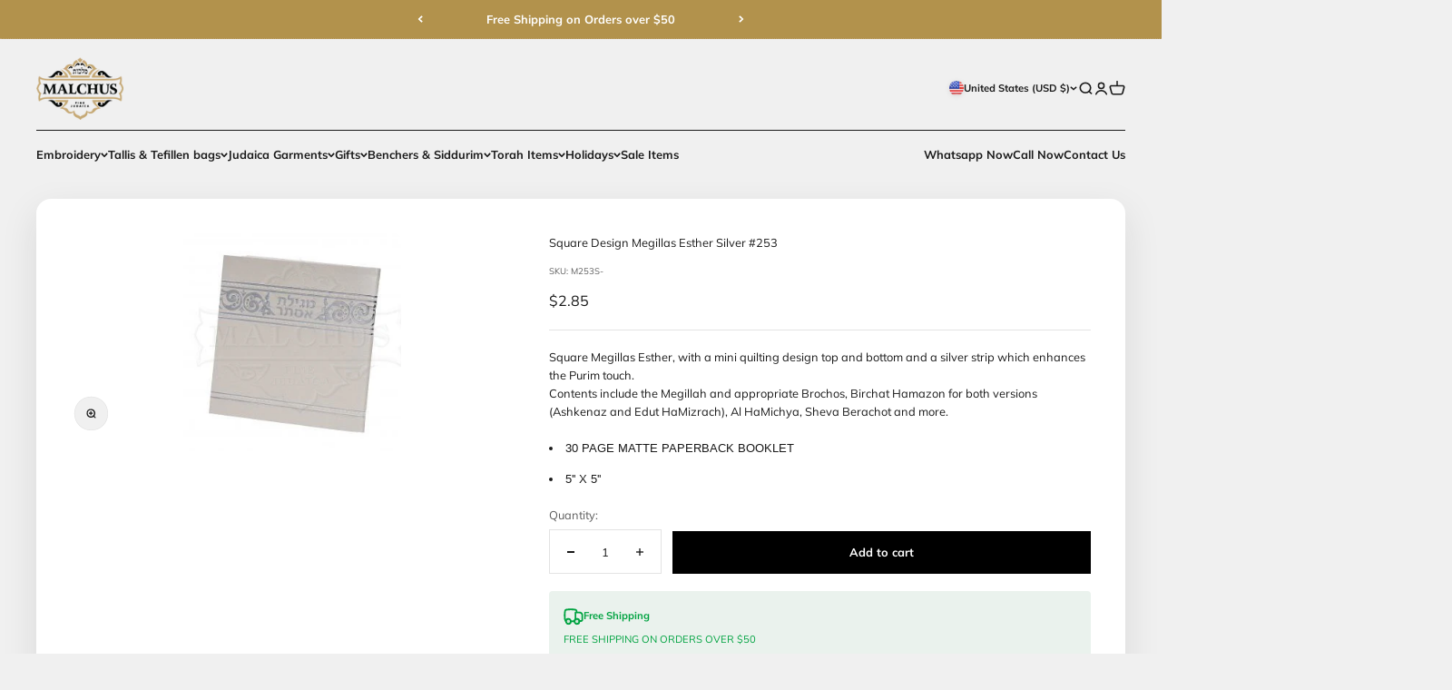

--- FILE ---
content_type: text/javascript; charset=utf-8
request_url: https://malchutjudaica.com/products/square-design-megillas-esther-silver-253.js
body_size: 323
content:
{"id":8060906373436,"title":"Square Design Megillas Esther Silver #253","handle":"square-design-megillas-esther-silver-253","description":"\u003cdiv\u003eSquare Megillas Esther, with a mini quilting design top and bottom and a silver strip which enhances the Purim touch.\u003c\/div\u003e\n\u003cdiv\u003eContents include the Megillah and appropriate Brochos, Birchat Hamazon for both versions (Ashkenaz and Edut HaMizrach), Al HaMichya, Sheva Berachot and more.\u003c\/div\u003e\n\u003cdiv\u003e \u003c\/div\u003e\n\u003cul\u003e\n\u003cli\u003e\u003cfont face=\"arial black,sans-serif\"\u003e30 PAGE MATTE PAPERBACK BOOKLET\u003c\/font\u003e\u003c\/li\u003e\n\u003cli\u003e\u003cfont face=\"arial black,sans-serif\"\u003e5'' X 5'' \u003c\/font\u003e\u003c\/li\u003e\n\u003c\/ul\u003e","published_at":"2022-12-26T19:05:01-05:00","created_at":"2022-12-26T19:05:01-05:00","vendor":"malchutjudaica","type":"","tags":["Benchers \u0026 Siddurim","Holidays","MEGILAS ESTHER PURIM MEGILAT ESTHER","Purim","Seasonal Holidays Benchers \u0026 Siddurim"],"price":285,"price_min":285,"price_max":285,"available":true,"price_varies":false,"compare_at_price":null,"compare_at_price_min":0,"compare_at_price_max":0,"compare_at_price_varies":false,"variants":[{"id":44189309501756,"title":"Default Title","option1":"Default Title","option2":null,"option3":null,"sku":"M253S-","requires_shipping":true,"taxable":true,"featured_image":null,"available":true,"name":"Square Design Megillas Esther Silver #253","public_title":null,"options":["Default Title"],"price":285,"weight":0,"compare_at_price":null,"inventory_management":"shopify","barcode":"","requires_selling_plan":false,"selling_plan_allocations":[]}],"images":["\/\/cdn.shopify.com\/s\/files\/1\/0695\/2887\/9420\/products\/img_proxy_f1107694-a09c-49dd-a78a-c5abb432aba1.jpg?v=1672099501"],"featured_image":"\/\/cdn.shopify.com\/s\/files\/1\/0695\/2887\/9420\/products\/img_proxy_f1107694-a09c-49dd-a78a-c5abb432aba1.jpg?v=1672099501","options":[{"name":"Title","position":1,"values":["Default Title"]}],"url":"\/products\/square-design-megillas-esther-silver-253","media":[{"alt":null,"id":32404535083324,"position":1,"preview_image":{"aspect_ratio":1.0,"height":300,"width":300,"src":"https:\/\/cdn.shopify.com\/s\/files\/1\/0695\/2887\/9420\/products\/img_proxy_f1107694-a09c-49dd-a78a-c5abb432aba1.jpg?v=1672099501"},"aspect_ratio":1.0,"height":300,"media_type":"image","src":"https:\/\/cdn.shopify.com\/s\/files\/1\/0695\/2887\/9420\/products\/img_proxy_f1107694-a09c-49dd-a78a-c5abb432aba1.jpg?v=1672099501","width":300}],"requires_selling_plan":false,"selling_plan_groups":[]}